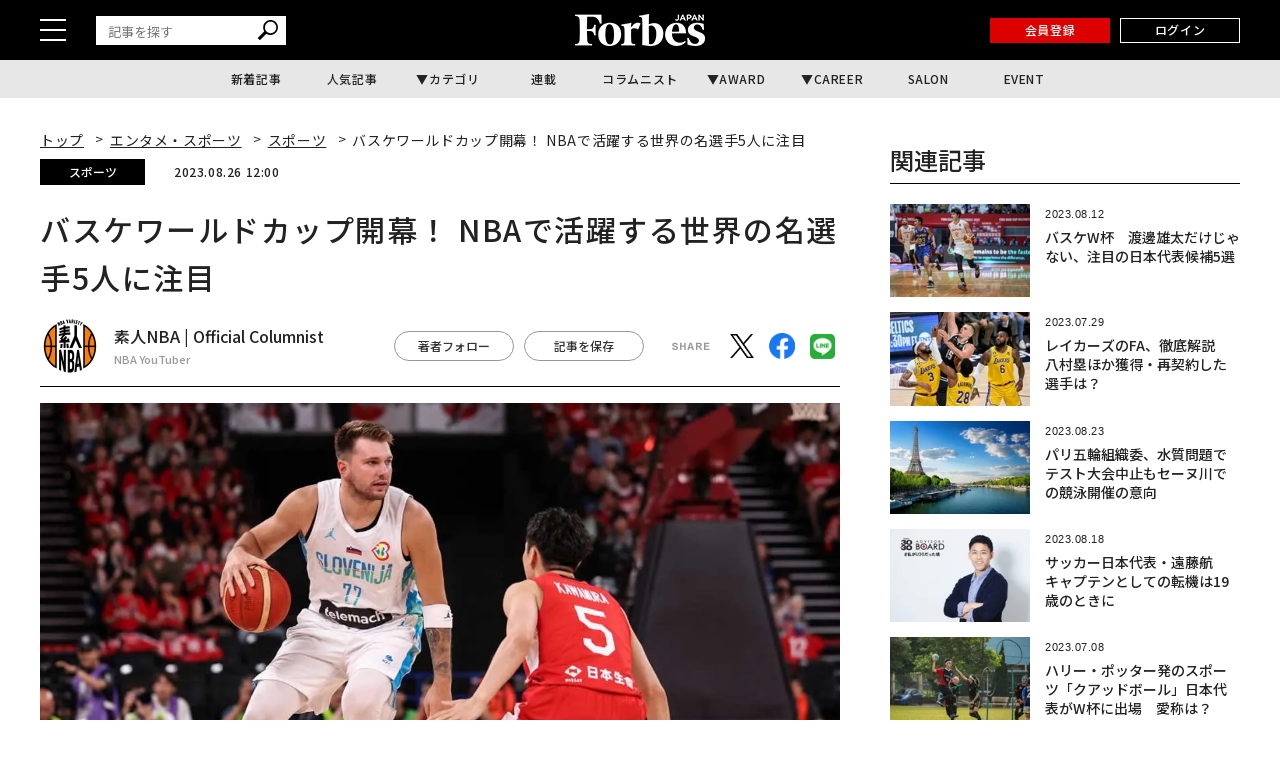

--- FILE ---
content_type: text/html; charset=utf-8
request_url: https://www.google.com/recaptcha/api2/aframe
body_size: 183
content:
<!DOCTYPE HTML><html><head><meta http-equiv="content-type" content="text/html; charset=UTF-8"></head><body><script nonce="RTNpEPJYS-49Isl7LjDAtw">/** Anti-fraud and anti-abuse applications only. See google.com/recaptcha */ try{var clients={'sodar':'https://pagead2.googlesyndication.com/pagead/sodar?'};window.addEventListener("message",function(a){try{if(a.source===window.parent){var b=JSON.parse(a.data);var c=clients[b['id']];if(c){var d=document.createElement('img');d.src=c+b['params']+'&rc='+(localStorage.getItem("rc::a")?sessionStorage.getItem("rc::b"):"");window.document.body.appendChild(d);sessionStorage.setItem("rc::e",parseInt(sessionStorage.getItem("rc::e")||0)+1);localStorage.setItem("rc::h",'1769516015600');}}}catch(b){}});window.parent.postMessage("_grecaptcha_ready", "*");}catch(b){}</script></body></html>

--- FILE ---
content_type: text/javascript;charset=utf-8
request_url: https://id.cxense.com/public/user/id?json=%7B%22identities%22%3A%5B%7B%22type%22%3A%22ckp%22%2C%22id%22%3A%22mkwk50133hudfhwd%22%7D%2C%7B%22type%22%3A%22lst%22%2C%22id%22%3A%222hv2sek40h54u2cq8y4xt15qsx%22%7D%2C%7B%22type%22%3A%22cst%22%2C%22id%22%3A%222hv2sek40h54u2cq8y4xt15qsx%22%7D%5D%7D&callback=cXJsonpCB1
body_size: 189
content:
/**/
cXJsonpCB1({"httpStatus":200,"response":{"userId":"cx:f1ax2fy76k7j1ciqv8bqjduct:1ywjmtgqueiav","newUser":true}})

--- FILE ---
content_type: application/javascript; charset=utf-8
request_url: https://fundingchoicesmessages.google.com/f/AGSKWxWs3Yv02hmnupFjS5d_nokdns05A9QrnC7VyVAclfUnMhordEc2uOMu-O7xnhS5XZzxdk5eUF0p6MtF87iC4VLz47cFEZZRJEqnvwARvXt9f_UEGmbWkz2aZGE-iL32tClS15WkUAYLq2v9mthmHZqfWRBjXEoMiPl3y9Hvcorne31paIkd4iFqy0y2/_/yahoo_overture.-ads/get?-adscript._300x250Banner_/fetchJsAd.
body_size: -1287
content:
window['d1d3c2dc-8aa7-4e31-ab61-95404f93e7e6'] = true;

--- FILE ---
content_type: text/javascript;charset=utf-8
request_url: https://p1cluster.cxense.com/p1.js
body_size: 101
content:
cX.library.onP1('2hv2sek40h54u2cq8y4xt15qsx');
